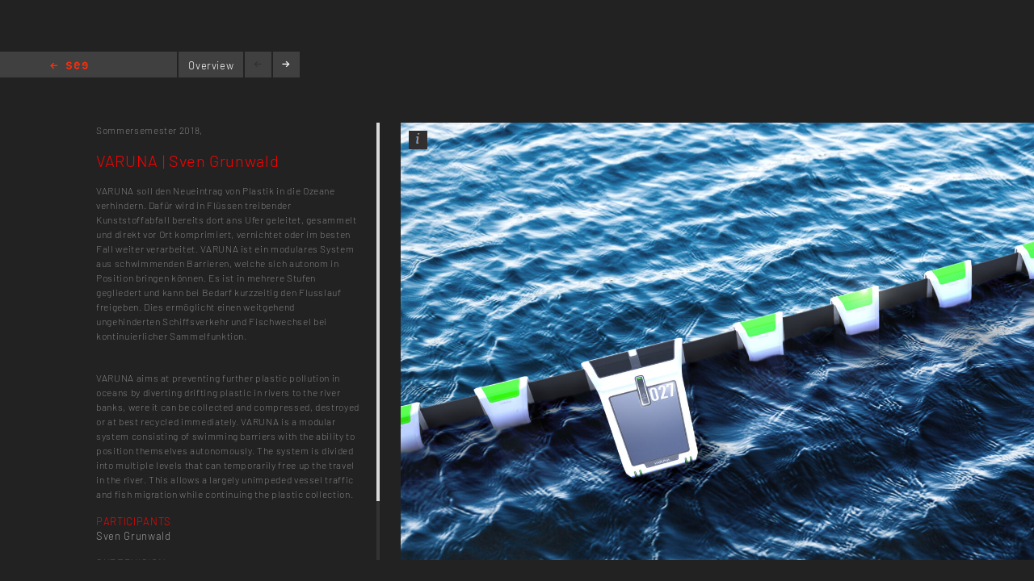

--- FILE ---
content_type: text/html; charset=utf-8
request_url: https://kh-berlin.de/en/projects/project-detail/2673
body_size: 3381
content:
<!DOCTYPE html>
<html lang="de">
<head>

<meta http-equiv="Content-Type" content="text/html; charset=utf-8">
<!-- 
	Implementierung & Design weissensee kunsthochschule berlin

	This website is powered by TYPO3 - inspiring people to share!
	TYPO3 is a free open source Content Management Framework initially created by Kasper Skaarhoj and licensed under GNU/GPL.
	TYPO3 is copyright 1998-2026 of Kasper Skaarhoj. Extensions are copyright of their respective owners.
	Information and contribution at https://typo3.org/
-->

<base href="https://kh-berlin.de/">


<meta name="generator" content="TYPO3 CMS" />
<meta name="robots" content="index,follow" />
<meta name="viewport" content="width=device-width, initial-scale=1" />
<meta name="description" content="Project-Detail. Kunsthochschule Berlin Weissensee." />
<meta name="rating" content="general" />
<meta name="revisit-after" content="1 day" />


<link rel="stylesheet" type="text/css" href="/typo3conf/ext/vtm_basic/css/page/reset.css?1627379708" media="all">
<link rel="stylesheet" type="text/css" href="/typo3temp/assets/css/d42b6e1bdf.css?1634080341" media="all">
<link rel="stylesheet" type="text/css" href="/typo3conf/ext/vtm_basic/css/page/see.css?1746626862" media="all">
<link rel="stylesheet" type="text/css" href="/typo3conf/ext/vtm_basic/css/page/jquery.jscrollpane.css?1627379708" media="all">




<script src="/typo3conf/ext/vtm_basic/js/jquery1.8.3.js?1627379708" type="text/javascript"></script>
<script src="/typo3conf/ext/vtm_basic/js/jquery.simplecolorpicker.js?1634048792" type="text/javascript"></script>
<script src="/typo3conf/ext/vtm_basic/js/see/swfobject.js?1627379708" type="text/javascript"></script>



<title>Project-Detail &#124; Weißensee Kunsthochschule Berlin</title><link rel="icon" type="image/x-icon" href="/favicon.ico">
<link rel="icon" type="image/gif" href="/fileadmin/templates/images/icons/favicon.gif">
<link rel="icon" type="image/png" href="/fileadmin/templates/images/icons/favicon.png">
<link rel="apple-touch-icon" href="/fileadmin/templates/images/icons/apple-touch-icon.png">
<link rel="apple-touch-icon" href="/fileadmin/templates/images/icons/apple-touch-icon-57x57.png" sizes="57x57">
<link rel="apple-touch-icon" href="/fileadmin/templates/images/icons/apple-touch-icon-60x60.png" sizes="60x60">
<link rel="apple-touch-icon" href="/fileadmin/templates/images/icons/apple-touch-icon-72x72.png" sizes="72x72">
<link rel="apple-touch-icon" href="/fileadmin/templates/images/icons/apple-touch-icon-76x76.png" sizes="76x76">
<link rel="apple-touch-icon" href="/fileadmin/templates/images/icons/apple-touch-icon-114x114.png" sizes="114x114">
<link rel="apple-touch-icon" href="/fileadmin/templates/images/icons/apple-touch-icon-120x120.png" sizes="120x120">
<link rel="apple-touch-icon" href="/fileadmin/templates/images/icons/apple-touch-icon-128x128.png" sizes="128x128">
<link rel="apple-touch-icon" href="/fileadmin/templates/images/icons/apple-touch-icon-144x144.png" sizes="144x144">
<link rel="apple-touch-icon" href="/fileadmin/templates/images/icons/apple-touch-icon-152x152.png" sizes="152x152">
<link rel="apple-touch-icon" href="/fileadmin/templates/images/icons/apple-touch-icon-180x180.png" sizes="180x180">
<link rel="apple-touch-icon" href="/fileadmin/templates/images/icons/apple-touch-icon-precomposed.png">
<link rel="icon" type="image/png" href="/fileadmin/templates/images/icons/favicon-16x16.png" sizes="16x16">
<link rel="icon" type="image/png" href="/fileadmin/templates/images/icons/favicon-32x32.png" sizes="32x32">
<link rel="icon" type="image/png" href="/fileadmin/templates/images/icons/favicon-96x96.png" sizes="96x96">
<link rel="icon" type="image/png" href="/fileadmin/templates/images/icons/favicon-160x160.png" sizes="160x160">
<link rel="icon" type="image/png" href="/fileadmin/templates/images/icons/favicon-192x192.png" sizes="192x192">
<link rel="icon" type="image/png" href="/fileadmin/templates/images/icons/favicon-196x196.png" sizes="196x196">

<meta property="og:description" content="    weißensee. Kunsthochschule Berlin Weissensee." />
    
<meta property="og:title" content="Project-Detail" />
    
<meta property="og:url" content="/en/projects/project-detail/2673" />
<meta property="og:image" content="https://kh-berlin.de/typo3conf/ext/vtm_basic/img/see_w500.png" />
<meta property="og:image:width" content="500" />
<meta property="og:image:height" content="175" />

    

</head>
<body>


    <section class="main">
    
        
<div id="c24" class="frame frame-default frame-type-list frame-layout-0"><div class="tx-khberlin">
  
    <span class="left prev-big">
        <span class="arrow"></span>
    </span>

    <div class="nav_bar">
        
<div class="navigation">
    <span class="see_exit">
        <a href="javascript:history.back();">Home</a>
    </span>

    <div class="project-nav" >
            
        
            VARUNA | Sven Grunwald 
        
    </div>
    <!--
    <div class="reload">
        <a onclick="document.cookie = 'imageelement=0'" href="/en/projects/project-detail/2673">
            <img alt="reload" src="/typo3conf/ext/vtm_basic/img/see/reload.png" width="10" height="13" />
        </a>
    </div>
    -->
</div>

<div class="overview">
    <span class="label"><a title="Overview" href="/en/projekte/projekt-uebersicht/2673?noredir=yes&amp;cHash=f17ecb84d9ecdd32f95de57b0db16499">Overview</a></span>
</div>
<div class="browse">
    <a class="prev browse left"><span class="arrow-left"></span></a>
    <a class="next browse right"><span class="arrow-right"></span></a>
</div>
<div class="page-number">
    <ul id="main_navi">
        <!-- content LIs are coming from main.js -->    
    </ul>
</div>

    </div>
    <div class="info-bar">
        
    </div>


    <div class="mainx seeview">
        <div class="col full">
            <div class="slideshow">
                <div class="items">
                    <div class="description">
                        <div class="content-block">
                            <p class="semester">
                                <span class="semestername">Sommersemester 2018,</span>
                                
                                
                            </p>
                            <p class="title">VARUNA | Sven Grunwald</p>
                            <p><span class="desc">VARUNA soll den Neueintrag von Plastik in die Ozeane verhindern. Dafür wird in Flüssen treibender Kunststoffabfall bereits dort ans Ufer geleitet, gesammelt und direkt vor Ort komprimiert, vernichtet oder im besten Fall weiter verarbeitet. VARUNA ist ein modulares System aus schwimmenden Barrieren, welche sich autonom in Position bringen können. Es ist in mehrere Stufen gegliedert und kann bei Bedarf kurzzeitig den Flusslauf freigeben. Dies ermöglicht einen weitgehend ungehinderten Schiffsverkehr und Fischwechsel bei kontinuierlicher Sammelfunktion.
</span></p>
<p>&nbsp;</p>
<p>VARUNA aims at preventing further plastic pollution in oceans by diverting drifting plastic in rivers to the river banks, were it can be collected and compressed, destroyed or at best recycled immediately. VARUNA is a modular system consisting of swimming barriers with the ability to position themselves autonomously. The system is divided into multiple levels that can temporarily free up the travel in the river. This allows a largely unimpeded vessel traffic and fish migration while continuing the plastic collection.</p>
                            
                            
                                
<div class="seemode participants">
    <span class="label">Participants</span>
    
        
                Sven Grunwald
            
    
</div>
                            
                            
                                
<div class="seemode care">
    <span class="label">Supervision</span>
    
        
                <a href="javascript:linkTo_UnCryptMailto(%27pdlowr-nuxhjhuCnk0ehuolq1gh%27);">Nils Krüger</a>
            
    
</div>
                            
                            
                                       <span class="seemode projecthint label">Project category</span>
                            
                            
                            
                            <!-- Condition in partial!
                            
<div class="mails">
    
            <span class="seemode mails label"></span>
        
    
        
            
                
                        <a href="javascript:linkTo_UnCryptMailto(%27pdlowr-nuxhjhuCnk0ehuolq1gh%27);">krueger(at)kh-berlin.de</a>,
                    
            
        
    
    
        
            
                
                        <a href="javascript:linkTo_UnCryptMailto(%27pdlowr-vyhq0juxqlCzhe1gh%27);">sven-gruni(at)web.de</a>
                    
            
        
    
</div> -->
                        </div>
                    </div>

                    


    <!-- mediaElement.type == 1 == Images -->
    
        <div class="item count-item">
            

                    
                            <img title="VARUNA" alt="VARUNA" src="/typo3temp/assets/_processed_/9/4/csm_render-real-1-5_5f1ef0f664.jpeg" width="2048" height="960" />
                        

                


            <div class="info">
                <div class="inner">
                    <div class="info-text">
                        VARUNA <br/>
                        
                        
                            <br/>

                            

                            
                                    Alle Rechte vorbehalten
                                
                            Sven Grunwald
                        
                    </div>
                </div>
            </div>
            <span class="info_btn" style="display:block">
                <span></span>
            </span>

        </div>
    

    <!-- mediaElement.type == 2 == Videos -->
    

    <!-- mediaElement.type == 3 == PDFs -->
    

    
    <!-- PDFs or other "type-3" objects should not be shown here -->
    

    

    <!-- mediaElement.type == 1 == Images -->
    
        <div class="item count-item">
            

                    
                            <img title="VARUNA" alt="VARUNA" src="/typo3temp/assets/_processed_/2/c/csm_render-real-1-8_7b3c509464.jpeg" width="2048" height="1448" />
                        

                


            <div class="info">
                <div class="inner">
                    <div class="info-text">
                        VARUNA <br/>
                        
                        
                            <br/>

                            

                            
                                    Alle Rechte vorbehalten
                                
                            Sven Grunwald
                        
                    </div>
                </div>
            </div>
            <span class="info_btn" style="display:block">
                <span></span>
            </span>

        </div>
    

    <!-- mediaElement.type == 2 == Videos -->
    

    <!-- mediaElement.type == 3 == PDFs -->
    

    
    <!-- PDFs or other "type-3" objects should not be shown here -->
    

    

    <!-- mediaElement.type == 1 == Images -->
    
        <div class="item count-item">
            

                    
                            <img title="VARUNA" alt="VARUNA" src="/typo3temp/assets/_processed_/1/1/csm_render-real-1-11_ebad2e1276.jpeg" width="2048" height="1447" />
                        

                


            <div class="info">
                <div class="inner">
                    <div class="info-text">
                        VARUNA <br/>
                        
                        
                            <br/>

                            

                            
                                    Alle Rechte vorbehalten
                                
                            Sven Grunwald
                        
                    </div>
                </div>
            </div>
            <span class="info_btn" style="display:block">
                <span></span>
            </span>

        </div>
    

    <!-- mediaElement.type == 2 == Videos -->
    

    <!-- mediaElement.type == 3 == PDFs -->
    

    
    <!-- PDFs or other "type-3" objects should not be shown here -->
    

    

    <!-- mediaElement.type == 1 == Images -->
    
        <div class="item count-item">
            

                    
                            <img title="VARUNA" alt="VARUNA" src="/typo3temp/assets/_processed_/4/9/csm_render-studio-3-3_a984037ff8.jpeg" width="2048" height="1280" />
                        

                


            <div class="info">
                <div class="inner">
                    <div class="info-text">
                        VARUNA <br/>
                        
                        
                            <br/>

                            

                            
                                    Alle Rechte vorbehalten
                                
                            Sven Grunwald
                        
                    </div>
                </div>
            </div>
            <span class="info_btn" style="display:block">
                <span></span>
            </span>

        </div>
    

    <!-- mediaElement.type == 2 == Videos -->
    

    <!-- mediaElement.type == 3 == PDFs -->
    

    
    <!-- PDFs or other "type-3" objects should not be shown here -->
    

    


                </div>
            </div>
        </div>
    </div>
    
    <span class="right next-big">
        <span class="arrow"></span>
    </span>

    <script type="text/javascript">
        $( function() {
            $( 'a, a:hover, a:visited, a:focus, a:active' ).not( '.disabled' ).css( 'color', '{project_text_color}' );
            /*$('a.browse.disabled').css('color', '#222');*/
            $( 'a.browse' ).hover( function() {
                        $( this ).css( 'color', '#fff' );
                    },
                    function() {
                        $( this ).css( 'color', '{project_text_color}' );
                    }
            );
            /*$('a.browse.disabled').hover(function(){
             $(this).css('color', '#222');
             },
             function() {
             $(this).css('color', '#222');
             }
             );*/
        } );
    </script>

</div> <!-- end .page div --></div>


        
    </section>

<script src="/typo3conf/ext/vtm_basic/js/jquery.tools.min.js?1627379708" type="text/javascript"></script>
<script src="/typo3conf/ext/vtm_basic/js/autocomplete/jquery-ui-1.9.2.custom.min.js?1627379708" type="text/javascript"></script>
<script src="/typo3conf/ext/vtm_basic/js/main.js?1721998994" type="text/javascript"></script>
<script src="/typo3conf/ext/vtm_basic/js/see/see.js?1695043600" type="text/javascript"></script>
<script src="/typo3conf/ext/vtm_basic/js/jquery.mousewheel.js?1627379708" type="text/javascript"></script>
<script src="/typo3conf/ext/vtm_basic/js/jquery.jscrollpane.min.js?1627379708" type="text/javascript"></script>
<script src="/typo3conf/ext/vtm_basic/js/matomo.js?1643113861" type="text/javascript"></script>
<script src="/typo3conf/ext/vtm_basic/js/see/detail.js?1627379708" type="text/javascript"></script>



</body>
</html>